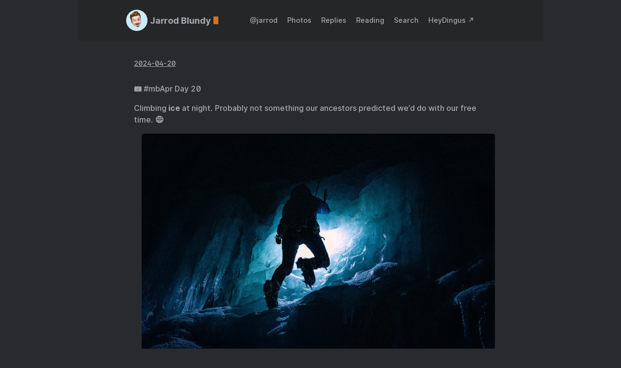

--- FILE ---
content_type: text/html; charset=utf-8
request_url: https://jb.heydingus.net/2024/04/20/mbapr-day-climbing.html
body_size: 17491
content:
<!DOCTYPE html>
<html lang="en">
<head>
  
    <title> // Jarrod Blundy</title>
  
  <meta http-equiv="content-type" content="text/html; charset=utf-8">
<meta name="viewport" content="width=device-width, initial-scale=1.0, maximum-scale=1">
<meta name="description" content="📷 #mbApr Day 20
Climbing ice at night. Probably not something our ancestors predicted we’d do with our free time. 😅
 "/>
<meta name="keywords" content=""/>
<meta name="robots" content="noodp"/>
<link rel="canonical" href="https://jb.heydingus.net/2024/04/20/mbapr-day-climbing.html" />


<link rel="stylesheet" href="https://jb.heydingus.net/assets/style.css">


<link rel="stylesheet" href="https://jb.heydingus.net/style.css">
<link rel="stylesheet" type="text/css" href="/custom.css" />


<link rel="apple-touch-icon-precomposed" sizes="144x144" href="https://avatars.micro.blog/avatars/2023/02/5676.jpg">
<link rel="shortcut icon" href="https://avatars.micro.blog/avatars/2023/02/5676.jpg">


<meta name="twitter:card" content="summary" />
<meta name="twitter:title" content=" // Jarrod Blundy — " />
<meta name="twitter:description" content="📷 #mbApr Day 20
Climbing ice at night. Probably not something our ancestors predicted we’d do with our free time. 😅
 " />
<meta name="twitter:site" content="https://jb.heydingus.net/" />
<meta name="twitter:creator" content="" />
<meta name="twitter:image" content="">


<meta property="og:locale" content="en" />
<meta property="og:type" content="article" />
<meta property="og:title" content=" // Jarrod Blundy — ">
<meta property="og:description" content="📷 #mbApr Day 20
Climbing ice at night. Probably not something our ancestors predicted we’d do with our free time. 😅
 " />
<meta property="og:url" content="https://jb.heydingus.net/2024/04/20/mbapr-day-climbing.html" />
<meta property="og:site_name" content="" />
<meta property="og:image" content="">
<meta property="og:image:width" content="2048">
<meta property="og:image:height" content="1024">
<meta property="article:section" content="Micro Posts" /><meta property="article:section" content="Photos" />
<meta property="article:published_time" content="2024-04-20 07:14:00 -0500 -0500" />

<link rel="me" href="https://micro.blog/jarrod" />

	<link rel="me" href="https://twitter.com/_heyjarrod" />


	<link rel="me" href="https://github.com/heyjarrod" />


	<link rel="me" href="https://instagram.com/heyjb.me" />

<link rel="authorization_endpoint" href="https://micro.blog/indieauth/auth" />
<link rel="token_endpoint" href="https://micro.blog/indieauth/token" />
<link rel="micropub" href="https://micro.blog/micropub" />
<link rel="microsub" href="https://micro.blog/microsub" />
<link rel="webmention" href="https://micro.blog/webmention" />
<link rel="subscribe" href="https://micro.blog/users/follow" />





	<link rel="stylesheet" href="/assets/css/poststats.css?v=1" />

	<link rel="stylesheet" href="/css/bookshelf.css?v=1" />

	<link rel="stylesheet" href="/css/bookgoals.css?v=1" />

	<link rel="stylesheet" href="/css/photos-grid.css?v=1" />

	<link rel="stylesheet" href="/css/all.min.css?v=1" />

	<link rel="stylesheet" href="/img-gallery.css?v=1" />


	<script type="module">
if ('serviceWorker' in navigator) {
  navigator.serviceWorker.register('https:\/\/jb.heydingus.net\/surprise-me\/redirect.js')
    .catch((error) => {
      console.error('Service Worker registration failed:', error);
    });
}
</script>


	


    <meta property="og:title" content="Jarrod Blundy" />


<meta property="og:description" content="📷 #mbApr Day 20
Climbing ice at night. Probably not something our ancestors predicted we’d do with our free time. 😅
 " />
<meta property="og:type" content="website" />
<meta property="og:url" content="https://jb.heydingus.net/2024/04/20/mbapr-day-climbing.html" />


    
        <meta property="og:image" content="https://cdn.uploads.micro.blog/93195/2024/jaw-2240.jpg" />
    







  
    <meta property="article:published_time" content="2024-04-20T07:14:00-05:00"/>
  

  
    <meta property="article:modified_time" content="2024-04-22T08:01:01-05:00"/>
  





  

    <meta property="article:section" content="2024" />

  



	


	<script src="https://cdnjs.cloudflare.com/ajax/libs/lite-youtube-embed/0.2.0/lite-yt-embed.js"></script>




 <script>
    document.addEventListener('DOMContentLoaded', (event) => {
      const posts = [...document.getElementsByClassName("post-content")].forEach(p => {
          const links = [...p.getElementsByTagName('a')]

          links.forEach(l => {
              if (!l.href) return
              l.href.includes('youtube.com') || l.href.includes('youtu.be')

              
              const matches = l.href.match(/(http:|https:)?(\/\/)?(www\.)?(youtube.com|youtu.be)\/(watch|embed)?(\?v=|\/)?(\S+)?/)
              const ytId = matches ? matches[7] : null
              const article = l.closest('.post-content')
              if (ytId && article) {
                  const video = document.createElement('lite-youtube')
                  video.setAttribute('videoid', ytId)
                  video.setAttribute('playlabel', l.innerText)
                  article.appendChild(video)
              }
          })
        })
    })
</script>

<style>
    lite-youtube {
        background-color: #000;
        position: relative;
        display: block;
        contain: content;
        background-position: center center;
        background-size: cover;
        cursor: pointer;
        max-width: 720px;
        margin-bottom: 10px;
    }

     
    lite-youtube::before {
        content: '';
        display: block;
        position: absolute;
        top: 0;
        background-image: url([data-uri]);
        background-position: top;
        background-repeat: repeat-x;
        height: 60px;
        padding-bottom: 50px;
        width: 100%;
        transition: all 0.2s cubic-bezier(0, 0, 0.2, 1);
    }

     
    lite-youtube::after {
        content: "";
        display: block;
        padding-bottom: calc(100% / (16 / 9));
    }
    lite-youtube > iframe {
        width: 100%;
        height: 100%;
        position: absolute;
        top: 0;
        left: 0;
        border: 0;
    }

     
    lite-youtube > .lty-playbtn {
        display: block;
        width: 68px;
        height: 48px;
        position: absolute;
        cursor: pointer;
        transform: translate3d(-50%, -50%, 0);
        top: 50%;
        left: 50%;
        z-index: 1;
        background-color: transparent;
         
        background-image: url('data:image/svg+xml;utf8,<svg xmlns="http://www.w3.org/2000/svg" viewBox="0 0 68 48"><path d="M66.52 7.74c-.78-2.93-2.49-5.41-5.42-6.19C55.79.13 34 0 34 0S12.21.13 6.9 1.55c-2.93.78-4.63 3.26-5.42 6.19C.06 13.05 0 24 0 24s.06 10.95 1.48 16.26c.78 2.93 2.49 5.41 5.42 6.19C12.21 47.87 34 48 34 48s21.79-.13 27.1-1.55c2.93-.78 4.64-3.26 5.42-6.19C67.94 34.95 68 24 68 24s-.06-10.95-1.48-16.26z" fill="red"/><path d="M45 24 27 14v20" fill="white"/></svg>');
        filter: grayscale(100%);
        transition: filter .1s cubic-bezier(0, 0, 0.2, 1);
        border: none;
    }

    lite-youtube:hover > .lty-playbtn,
    lite-youtube .lty-playbtn:focus {
        filter: none;
    }

     
    lite-youtube.lyt-activated {
        cursor: unset;
    }
    lite-youtube.lyt-activated::before,
    lite-youtube.lyt-activated > .lty-playbtn {
        opacity: 0;
        pointer-events: none;
    }

    .lyt-visually-hidden {
        clip: rect(0 0 0 0);
        clip-path: inset(50%);
        height: 1px;
        overflow: hidden;
        position: absolute;
        white-space: nowrap;
        width: 1px;
    }
</style>

	<script src="https://cdn.jsdelivr.net/npm/jquery@1.12.4/dist/jquery.min.js"></script>
<script src="/assets/bigfoot/dist/bigfoot.min.js"></script>
<link rel="stylesheet" 
      type="text/css" href="
      
        /assets/bigfoot/dist/bigfoot-default.css 
      " 
>
<script>
  $.bigfoot(
    {
      numberResetSelector:  null 
    }
  );
</script>


	


	
<script type="module">
  const base64Decode = (text) => decodeURIComponent(atob(text));

  document.addEventListener('click', e => {
    const link = e.target.closest('a.reply-by-email');

    if (link) {
      e.preventDefault();
      window.location = base64Decode(link.dataset.meta.match(/.{2}/g).map(hex => String.fromCharCode(parseInt(hex, 16) ^ 0x24)).join(''));
    }
  });
  </script>

	<link rel="stylesheet" href="https://cdn.jsdelivr.net/npm/glightbox/dist/css/glightbox.min.css" />
<script src="https://cdn.jsdelivr.net/gh/mcstudios/glightbox/dist/js/glightbox.min.js"></script>



</head>
<body class="dark-theme">
<div class="container">
  <header class="header">
  <span class="header__inner">
    <a href="https://jb.heydingus.net/" class="logo" style="text-decoration: none;">
  
    <span class="logo__mark"><img src="https://avatars.micro.blog/avatars/2023/02/5676.jpg" alt="Jarrod's memoji avatar" style="border-radius: 50%">

</span>
    <span class="logo__text">Jarrod Blundy</span>
    <span class="logo__cursor"></span>
  
</a>

    <span class="header__right">
      
        <nav class="menu">
  <ul class="menu__inner menu__inner--desktop">
    
      
        
          <li><a href="/jarrod/">@jarrod</a></li>
        
      
        
          <li><a href="/photos/">Photos</a></li>
        
      
        
          <li><a href="/replies/">Replies</a></li>
        
      
        
          <li><a href="/reading/">Reading</a></li>
        
      
        
          <li><a href="/search/">Search</a></li>
        
      
        
          <li><a href="/back-to-heydingus/">HeyDingus ↗️</a></li>
        
      
        
          <li><a href="/archive/">Archive</a></li>
        
      
        
          <li><a href="/stats/">Stats</a></li>
        
      
        
          <li><a href="/feeds/">Feeds</a></li>
        
      
    
  </ul>

  <ul class="menu__inner menu__inner--mobile">
    
      
        <li><a href="/jarrod/">@jarrod</a></li>
      
    
      
        <li><a href="/photos/">Photos</a></li>
      
    
      
        <li><a href="/replies/">Replies</a></li>
      
    
      
        <li><a href="/reading/">Reading</a></li>
      
    
      
        <li><a href="/search/">Search</a></li>
      
    
      
        <li><a href="/back-to-heydingus/">HeyDingus ↗️</a></li>
      
    
      
        <li><a href="/archive/">Archive</a></li>
      
    
      
        <li><a href="/stats/">Stats</a></li>
      
    
      
        <li><a href="/feeds/">Feeds</a></li>
      
    
  </ul>
</nav>

        <span class="menu-trigger">
          <svg xmlns="http://www.w3.org/2000/svg" viewBox="0 0 24 24">
            <path d="M0 0h24v24H0z" fill="none"/>
            <path d="M3 18h18v-2H3v2zm0-5h18v-2H3v2zm0-7v2h18V6H3z"/>
          </svg>
        </span>
      


    </span>
  </span>
</header>


  <div class="content">
    
  <div class="post h-entry">
    
    <div class="post-meta">
      
        <span class="post-date">
            <a href="https://jb.heydingus.net/2024/04/20/mbapr-day-climbing.html" class="u-url"><time datetime="2024-04-20 07:14:00 -0500" class="dt-published">2024-04-20</time></a>
        </span>
      
      
      



</div>

    

    

    <div class="post-content e-content">
      <p>📷 #mbApr Day 20</p>
<p>Climbing <strong>ice</strong> at night. Probably not something our ancestors predicted we’d do with our free time. 😅</p>
<p><a href="https://cdn.uploads.micro.blog/93195/2024/jaw-2240.jpg" 
   class="glightbox"
   data-gallery="df1411a52a7b781faf9b8b72b5a17e8b"
   
>
  <img src ="https://cdn.uploads.micro.blog/93195/2024/jaw-2240.jpg" 
       loading="lazy"
       decoding="async"
       style="border-radius: 5px; max-width: 100%"
       alt="A figure in climbing gear is mid-climb up a dark, blue-tinged ice column." 
        
  />
</a>

</p>

	</div>


    <div class="reply-with-buttons">
 		<p><strong>Reply with</strong> 




<a href="https://micro.blog/jarrod" class="conversation-on-mb conversation-on-mb-fallback">⭐ Social</a>
<script module>
  const conversationLink = document.querySelector('.conversation-on-mb');
  const currentPageURLEncoded = encodeURIComponent('https:\/\/jb.heydingus.net\/2024\/04\/20\/mbapr-day-climbing.html');

  fetch('https://micro.blog/conversation.js?format=jsonfeed&url=' + currentPageURLEncoded)
  .then(response => response.json())
  .then(conversation => {
    conversationLink.setAttribute('href', conversation.home_page_url);
    conversationLink.innerHTML = '\u003ci class=\u0022fa-brands fa-microblog\u0022\u003e\u003c\/i\u003e Social';
    conversationLink.classList.remove('conversation-on-mb-fallback');
  });
</script>
 








  



  <a class="reply-by-email" href="/reply-by-email/" data-meta="[base64]"><i class="fa-regular fa-paper-plane"></i> Email</a>

</p>
    </div>


<div class="comments-section">
<details open>
<summary><script>
  fetch("https://micro.blog/webmention?target=" + "https://jb.heydingus.net/2024/04/20/mbapr-day-climbing.html")
   .then(response => {
     if (response.ok) {
       return response.json(); 
     } else {
       throw new Error('Failed to fetch webmentions');
     }
   })
   .then(data => {
     
 
     const postTitle = '';
     const replyCount = data.items.length;
 
     const replyCountObj = {
       [postTitle]: replyCount
     };
 
     
     const replyNumberElement = document.getElementById(`${postTitle}replyNumber`);
     const repliesDivElement = document.querySelector('.replies');
     if (replyNumberElement) {
       if (replyCount > 0) {
         replyNumberElement.innerHTML = ` ${replyCountObj[postTitle]}`;
         replyNumberElement.style.display = 'inline'; 
         if (repliesDivElement) {
           repliesDivElement.style.display = 'block'; 
         }
         
         const text = replyCount === 1 ? '&nbsp;Reply' : '&nbsp;Replies';
         replyNumberElement.insertAdjacentHTML('afterend', `<span>${text}</span>`);
       } else {
         replyNumberElement.style.display = 'none'; // Hide the element
         if (repliesDivElement) {
           repliesDivElement.style.display = 'none'; 
         }
       }
     } else {
       console.error(`Element with id "${postTitle}replyNumber" not found.`);
     }
   })
   .catch(error => {
     
     console.error('Error fetching webmentions:', error);
   });
 
 
 </script>
 
 <div class="replies">👋
 
 <div class="reply_count" style="display: inline-block;" id="replyNumber"></div>
 </div>
 </summary>

<div>
      



<script type="text/javascript" src="https://micro.blog/conversation.js?url=https%3a%2f%2fjb.heydingus.net%2f2024%2f04%2f20%2fmbapr-day-climbing.html"></script>

</div>
</details>
</div>

    
      <div class="pagination">
        <div class="pagination__title">
          <span class="pagination__title-h">Read other posts</span>
          <hr />
        </div>
        <div class="pagination__buttons">
          
            <span class="button previous">
              <a href="https://jb.heydingus.net/2024/04/20/the-internet-explorer.html">
                <span class="button__icon">←</span>
                <span class="button__text"></span>
              </a>
            </span>
          
          
            <span class="button next">
              <a href="https://jb.heydingus.net/2024/04/19/does-everything-need.html">
                <span class="button__text"></span>
                <span class="button__icon">→</span>
              </a>
            </span>
          
        </div>
      </div>
    

    </div>


  </div>

  
    <footer class="footer">
<div id="shoutouts_footer">
<h2 style="font-size: 1.1em; margin-bottom: .25rem">Stuff I Love</h2>
<script src="https://shoutouts.lol/embed/EXxVs7YrZucVLtQ-d-UE.js" defer></script>
</div>

  <div class="footer__inner">
    
      <a href="https://jb.heydingus.net/" class="logo" style="text-decoration: none;">
  
    <span class="logo__mark"><img src="https://avatars.micro.blog/avatars/2023/02/5676.jpg" alt="Jarrod's memoji avatar" style="border-radius: 50%">

</span>
    <span class="logo__text">Jarrod Blundy</span>
    <span class="logo__cursor"></span>
  
</a>

      <div class="copyright">
        <span>© 2022-2026 | 
<a href="https://micro.blog/jarrod?remote_follow=1">Follow</a> | 
<a href="/feeds">Feeds</a> | 
<a href="/archive">Archive</a> | 
<a href="/tweets">Tweets</a> | 
<a href="/stats">Stats</a> | 
<a href="/surprise-me">Surprise!</a> |
<a href="/on-this-day">📆</a></span>
      </div>
    
  </div>



</footer>

<script src="https://jb.heydingus.net/assets/main.js"></script>
<script src="https://jb.heydingus.net/assets/prism.js"></script>


  
</div>

<script src="https://tinylytics.app/embed/XAx4Aio3WD99xyvEzts7.js" defer></script>

  <script src="/assets/js/poststats.js?v=1"></script>

  <script src="/glightbox.js?v=1"></script>

  <script src="https://cdn.jsdelivr.net/npm/hls.js?v=1"></script>

  <script src="/js/studio.js?v=1"></script>


</body>
</html>


--- FILE ---
content_type: text/javascript; charset=utf-8
request_url: https://shoutouts.page/embed/EXxVs7YrZucVLtQ-d-UE.js
body_size: 889
content:
shoutout = document.createElement("div")
shoutout.className = "shoutout shoutout__EXxVs7YrZucVLtQ-d-UE"
shoutout.innerHTML = "    <div class=\"shoutout__container\">\n      <a href=\"https://cottonbureau.com/p/XEVUCJ/phonecase/i-used-to-be-someone-on-twitter-case?discount=K8QWSGPK47\" target=\"_blank\" class=\"shoutout__image\">\n        <img loading=\"lazy\" alt=\"A black case with &quot;I Used To Be Someone On Twitter&quot; surrounding the Twitter verified badge and an upside-down Twitter bird logo.\" title=\"I Used to Be Someone on Twitter Phone Case\" src=\"https://shoutouts.page/rails/active_storage/representations/proxy/eyJfcmFpbHMiOnsibWVzc2FnZSI6IkJBaHBBbElDIiwiZXhwIjpudWxsLCJwdXIiOiJibG9iX2lkIn19--46a78940d7bf0b327992549fe904e5053c808492/[base64]--475647cab82fe981b6e209c35110208870220b1e/80705_e6cV.png.webp\" />\n        <link rel=\"preload\" as=\"image\" href=\"https://shoutouts.page/rails/active_storage/representations/proxy/eyJfcmFpbHMiOnsibWVzc2FnZSI6IkJBaHBBbElDIiwiZXhwIjpudWxsLCJwdXIiOiJibG9iX2lkIn19--46a78940d7bf0b327992549fe904e5053c808492/[base64]--475647cab82fe981b6e209c35110208870220b1e/80705_e6cV.png.webp\" />\n      <\/a>\n      <h2 class=\"shoutout__title\"><a href=\"https://cottonbureau.com/p/XEVUCJ/phonecase/i-used-to-be-someone-on-twitter-case?discount=K8QWSGPK47\" title=\"I Used to Be Someone on Twitter Phone Case\" target=\"_blank\">I Used to Be Someone on Twitter Phone Case<\/a><\/h2>\n      <div class=\"shoutout__content\">\n        <div>Don\'t let them forget. Inspired by <a href=\"https://mastodon.social/@dmoren/109682341757928956\">Dan Moren<\/a>. (Also <a href=\"https://cottonbureau.com/p/SSTJTU/shirt/i-used-to-be-someone-on-twitter?discount=K8QWSGPK47\">available<\/a> as a t-shirt.) <a href=\"https://cottonbureau.com/p/XEVUCJ/phonecase/i-used-to-be-someone-on-twitter-case?discount=K8QWSGPK47\">Here\'s \$5 off your first order.<\/a>\n<\/div>\n\n      <\/div>\n    <\/div>\n  <style>.shoutout {\ntext-align: center;\nwidth: 80%;\npadding: 12px;\nmargin: auto;\nborder-width: 4px;\nborder-style: solid;\nborder-image: linear-gradient(to bottom right, #61BB46, #FDB827, #F5821F, #E03A3E, #963D97, #009DDC) 1;\n}\n\n.shoutout__title {\nfont-size: 1.1em;\nmargin: .5rem 0 0;\n}<\/style>\n"
document.currentScript.parentNode.insertBefore(shoutout, document.currentScript)


--- FILE ---
content_type: application/javascript;charset=utf-8
request_url: https://micro.blog/conversation.js?url=https%3a%2f%2fjb.heydingus.net%2f2024%2f04%2f20%2fmbapr-day-climbing.html
body_size: 2826
content:
document.write('<div class="microblog_conversation">');

document.write('	<div class="microblog_post">');
document.write('		<div class="microblog_user">');
document.write('			<img class="microblog_avatar" src="https://avatars.micro.blog/avatars/2023/02/5676.jpg" width="20" height="20" style="max-width: 20px;" />');
document.write('			<span class="microblog_fullname">Jarrod Blundy</span>');
document.write('		</div>');
document.write('		<div class="microblog_text">');	
document.write('			<p><a href="https://micro.blog/jedda">@jedda</a> Thanks! I thought so too. A buddy captured it using a light behind the ice.</p>');
document.write('		</div>');
document.write('		<div class="microblog_time">');
document.write('			<a href="https://micro.blog/jarrod/35936552">2024-04-21 01:04</a>');
document.write('		</div>');
document.write('	</div>');


// get parameters from the URL
const post_id = 35893341;
const post_url = "https://jb.heydingus.net/2024/04/20/mbapr-day-climbing.html";
const params = new URLSearchParams(window.location.search);
const token = params.get("token");
const username = params.get("username");

// reset the URL so token isn't visible
const url = new URL(window.location.href);
url.search = "";
history.pushState({}, document.title, url.toString());

document.write(`<form method="POST" class="microblog_reply_form" action="https://micro.blog/account/comments/${post_id}/post">`);

if ((username != null) && (username.length > 0)) {
	document.write(`<p class="microblog_reply_signin">Replying as @${username}:</p>`);
}
else {
	document.write('<p class="microblog_reply_signin">Sign in with <a href="https://micro.blog/account/comments/35893341/mb?url=https://jb.heydingus.net/2024/04/20/mbapr-day-climbing.html">Micro.blog</a>, <a href="https://micro.blog/account/comments/35893341/mastodon?url=https://jb.heydingus.net/2024/04/20/mbapr-day-climbing.html">Mastodon</a>, or <a href="https://micro.blog/account/comments/35893341/bluesky?url=https://jb.heydingus.net/2024/04/20/mbapr-day-climbing.html">Bluesky</a> to reply:</p>');
}

document.write(`<input type="hidden" name="token" value="${token}">`);
document.write(`<input type="hidden" name="username" value="${username}">`);
document.write(`<input type="hidden" name="url" value="${post_url}">`);

if ((username != null) && (username.length > 0)) {
	document.write(`<p class="microblog_reply_textarea"><textarea name="text" rows="4" cols="50"></textarea></p>`);
	document.write(`<p class="microblog_reply_button"><input type="submit" value="Post"></p>`);
}
else {
	document.write(`<p class="microblog_reply_textarea"><textarea name="text" rows="4" cols="50" disabled></textarea></p>`);
	document.write(`<p class="microblog_reply_button"><input type="submit" value="Post" disabled></p>`);
}

document.write('</form>');


document.write('</div>');
